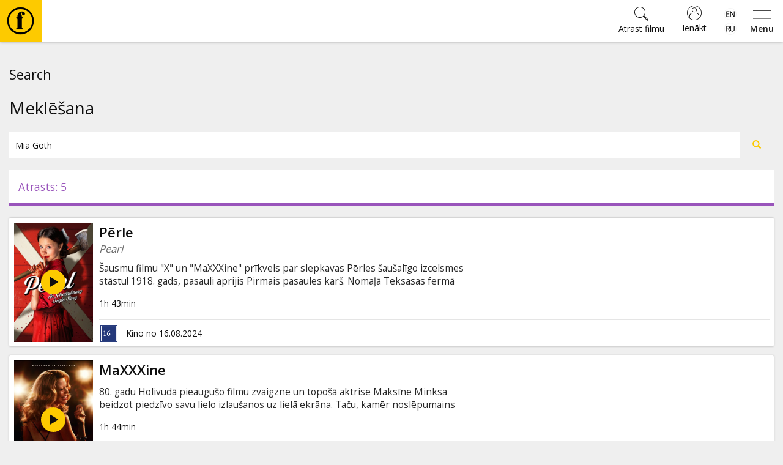

--- FILE ---
content_type: text/html; charset=utf-8
request_url: https://www.forumcinemas.lv/search/?query=Mia+Goth
body_size: 16190
content:
<!DOCTYPE html>
<!--[if lt IE 7]>      <html class="no-js area-forumcinemas country-lv lt-ie9 lt-ie8 lt-ie7" lang="lv"> <![endif]-->
<!--[if IE 7]>         <html class="no-js area-forumcinemas country-lv lt-ie9 lt-ie8" lang="lv"> <![endif]-->
<!--[if IE 8]>         <html class="no-js area-forumcinemas country-lv lt-ie9" lang="lv"> <![endif]-->
<!--[if gt IE 8]><!--[if gt IE 8]><!-->
<html class="no-js area-forumcinemas country-lv" lang="lv">
<!--<![endif]-->
<head>

    <meta http-equiv="Content-Type" content="text/html; charset=utf-8" />
    <meta http-equiv="X-UA-Compatible" content="IE=edge,chrome=1">
<!--string is baseUrl-->
<meta name="viewport" content="width=device-width, initial-scale=1, maximum-scale=1, user-scalable=no">


    <title>Forum Cinemas</title>

    <meta property="og:title" content="Forum Cinemas" />
    <meta property="og:site_name" content="Forum Cinemas" />
    <meta name="description" />



<!--T1 is baseUrl, T2 is ImageUrl-->

<link rel="shortcut icon" href="https://forumcinemaslv.blob.core.windows.net/images/favicon.ico" />
<link rel="icon" href="https://forumcinemaslv.blob.core.windows.net/images/favicon.png" type="image/png" />




    
    <link href="/SharedAssets/Styles/libs/libs?v=RJhG73JCfz7_spg_7_-a4Or_2R2W9ecxp_MrKn0i3Hw1" rel="stylesheet"/>




    <!--Render override style tags-->
<!--string is baseUrl-->

<link href="//maxcdn.bootstrapcdn.com/font-awesome/4.7.0/css/font-awesome.min.css" rel="stylesheet">
<link rel="stylesheet" type="text/css" href="/CustomAssets/new-forumcinemas-ee/Styles/style.min.css?v=12" />
<link rel="stylesheet" type="text/css" href="/CustomAssets/new-forumcinemas-lv/Styles/fc.css?v=6" />
<link href="https://fonts.googleapis.com/css?family=Open+Sans:400,600,700&amp;subset=latin-ext" rel="stylesheet">



        <!-- Google Tag Manager -->
        <script>
            (function (w, d, s, l, i) {
                w[l] = w[l] || []; w[l].push({
                    'gtm.start':
                        new Date().getTime(), event: 'gtm.js'
                }); var f = d.getElementsByTagName(s)[0],
                    j = d.createElement(s), dl = l != 'dataLayer' ? '&l=' + l : ''; j.async = true; j.src =
                        'https://www.googletagmanager.com/gtm.js?id=' + i + dl; f.parentNode.insertBefore(j, f);
            })(window, document, 'script', 'dataLayer', 'GTM-5QZ9G5C');</script>
        <!-- End Google Tag Manager -->







    <script language="javascript" type="text/javascript">
            
        var baseDomain = 'www.forumcinemas.lv';
        var baseUrl = '';
        var baseLangUrl = '';
        

    </script>

    <!--Modernizer must be fist script-->
    <script src="/Modernizer?v=inCVuEFe6J4Q07A0AcRsbJic_UE5MwpRMNGcOtk94TE1"></script>


    <script src="/BundledScripts/BeforePage?v=kbEyu-PU3xnyeu40VPLqfh3zwLPryMC_NEYllo9ct7c1"></script>



    

<script type="text/javascript" src="https://cdnjs.cloudflare.com/ajax/libs/bodymovin/5.6.8/lottie.min.js">
</script>
    <style type="text/css">
        #MyPageIndexLoyaltyStatus svg.circle-chart {
            width: 195px !important;
        }
        #fclogo, #combo {
            opacity: 0;
            position: absolute;
            left: 50%;
            top: 47%;
            animation: fade 3s forwards;
            width: 60px;
            height: 60px;
            transform: translate(-50%, -50%);
        }
        #pilet {
            opacity: 0;
            position: absolute;
            left: 50%;
            top: 47%;
            animation: fade 3s forwards;
            width: 90px;
            height: 90px;
            transform: translate(-50%, -50%);
        }
        #kino-fans {
            position: absolute;
            transform: rotate(49deg);
            bottom: 28%;
            font-size: 9px;
            text-transform: uppercase;
        }
        #kino-draugs {
            position: absolute;
            font-size: 9px;
            text-transform: uppercase;
            top: 10%;
            width: 100%;
        }
        #kino-guru {
            position: absolute;
            font-size: 9px;
            text-transform: uppercase;
            transform: rotate(-49deg);
            left: 74%;
            bottom: 28%;
        }
    </style>

<!-- Naxti style overrides 
<link href="//www.naxti.ee/dev/fc.css?v=3" rel="stylesheet">
-->
<!-- Temp styles -->
<style>
@media (max-width: 767px){
.event-top-withimage>.img-container>.image-cover {
    left: -10%;
    top: -10%;
    right: -10%;
    bottom: -10%;
    filter: blur(18px);
    -webkit-filter: blur(18px);
}
}
@media (min-width: 768px){
.event-top-withimage>.img-container>.overlay2 {
    background-color: transparent;
}
}
@media (min-width: 1310px){
.show-list-row>div:first-child {
    width: 100%;
}
}
</style>
<!-- Domain verification -->
<meta name="facebook-domain-verification" content="vztzfshm1foe7mjo2lnv2nk0ko5p1r" />
<script>
const possibleValues = ["303947", "303958", "303959", "303981"];
function checkIfContainsPossibleValue() {
  return possibleValues.some(value => window.location.href.indexOf(value) > -1);
}
function jeans() {
var logoElement = document.getElementById("header-logo");
logoElement.style.backgroundColor = '#79baec';
const svgElement = document.querySelector('.classfilter-selector-container svg');
svgElement.style.fill = '#79baec';
const textElement = document.querySelector('.classfilter-selector-container .class-filter-title');
textElement.style.color = '#79baec';
  var pogas = document.getElementsByClassName("btn-primary");
  for (var i = 0; i < pogas.length; i++) {
    pogas[i].style.backgroundColor = "#79baec";
    pogas[i].style.borderColor = "#79baec";
  }
  const birkas= document.getElementsByClassName("badge");
  for (let i = 0; i < birkas.length; i++) {
    birkas[i].style.backgroundColor = "#79baec";
  }

const elements = document.getElementsByClassName('js-init-image');
for (let i = 0; i < elements.length; i++) {
  elements[i].style.color = "#79baec";
  elements[i].style.textDecoration = "none";
  
  elements[i].addEventListener('mouseover', function() {
    this.style.color = "#6094bc";
    this.style.textDecoration = "underline";
  });
  elements[i].addEventListener('mouseout', function() {
    this.style.color = "#79baec";
    this.style.textDecoration = "none";
  });
}
};
if (checkIfContainsPossibleValue()) {
  window.addEventListener("load", jeans);
}
</script>
<script src="https://consent.digiworks.dev/consent/app/init.js" async></script>
    <style>
        .small-event-show-block > .left-side {
            text-align: center;
        }

            .small-event-show-block > .left-side .event-item-thumb {
                display: inline-block;
                width: 105px;
            }

        .block-top-contentBlock-group-item.notselected .img-responsive-full {
            visibility: hidden;
            display: none;
        }

        .show-finder ._ajaxloading .loadingScreen {
            clear: both;
            padding-top: 2em !important;
        }

        .simplebar-content .event-list-item-inner {
            width: 132px;
        }

        .simplebar-content .event-item-thumb {
            width: 132px;
            height: 198px;
        }

        .image-cover-parent img, .image-cover-parent .cover-image {
            opacity: 0;
        }

            /*.image-cover-parent.loaded::before {
                content: '';
                opacity: 0;
                visibility: hidden;
                transition: visibility 0s 1s, opacity 300ms ease-out;
            }*/

            .image-cover-parent.loaded img, .image-cover-parent .cover-image.loaded {
                visibility: visible;
                opacity: 1;
                transition: opacity 300ms ease-out;
            }
    </style>

</head>

<body style="min-width:320px;overflow-x:auto">



        <!-- Google Tag Manager -->
        <noscript>
            <iframe src="//www.googletagmanager.com/ns.html?id=GTM-5QZ9G5C" height="0" width="0" style="display: none; visibility: hidden"></iframe>
        </noscript>
        <!-- End Google Tag Manager -->




    <!--[if lt IE 8]>
        <p class="browsehappy">You are using an <strong>outdated</strong> browser. Please <a target="_blank" href="http://browsehappy.com/">upgrade your browser</a> to improve your experience.</p>
    <![endif]-->
    <noscript>
        <p class="browsehappy no-js-message"><strong>Javascript</strong> in your browser is not enabled. Please enable <strong>Javascript</strong> to improve your experience.</p>
    </noscript>





<!--displayed when navbar is fixed-->

<header id="main-header" class="navbar-default clearfix navbar-fixed-top" style="min-width:320px;">
    <div class="container">
        <div class="navbar-formOrNav pull-right navbar-shoppingcart hidden-xs">
            <div class="nav navbar-btn">

            </div>
        </div>
        <div class="navbar-header">
                <div class="visible-xs visible-sm visible-md navbar-formOrNav pull-right navbar-togglebutton">
                    <div class="nav navbar-btn">
                        <button type="button" class="btn btn-link" id="sidebar-button">
                            <svg xmlns="http://www.w3.org/2000/svg" width="54" height="25" viewBox="0 0 54 25">
                                <path d="M0 2V0h54v2H0zm0 23v-2h54v2H0z" />
                            </svg>
                            <span>Menu</span>
                        </button>
                    </div>
                </div>
            <div id="navbar-brand-logo" class="navbar-brand">
                <div class="v-center-table">
                    <div class="v-center-tr">
                        <div class="v-center-td">
                            <a href="/">
                                <img id="header-logo" src="/CustomAssets/new-forumcinemas-ee/Images/header-logo.png" title="Forum Cinemas" />
                            </a>
                        </div>
                    </div>
                </div>
            </div>

                <div class="visible-xs visible-sm visible-md navbar-formOrNav pull-right navbar-language-selection">
                    <div class="nav navbar-btn">
                            <div class="btn-group-vertical">
                <a class="btn " href="/eng/search/">
                    <div style="background-image: url('/Content/flags/mini/en.png')"></div>
                </a>
                <a class="btn " href="/rus/search/">
                    <div style="background-image: url('/Content/flags/mini/ru.png')"></div>
                </a>
    </div>
                    </div>
                </div>
                <div class="visible-xs visible-sm visible-md navbar-formOrNav pull-right navbar-login">
                    <div class="nav navbar-btn">
                            <a href="/mypage/logon/?returnUrl=%252fsearch%252f%253fquery%253dMia%252bGoth" class="btn btn-login btn-default">
                                <svg xmlns="http://www.w3.org/2000/svg" width="24" height="24" viewBox="0 0 480 480">
                                    <path d="M478.9 217.9C467.5 94.5 364 0 240 0 107.5 0 0 107.5 0 240s107.5 240 240 240c7.2 0 14.4-.3 21.6-1 6.7-.6 13.3-1.5 19.8-2.7l2.5-.4c121.9-22.7 206.4-134.5 195-258zM384 411.5l-1.1.9c-4.5 3.7-9.1 7.3-13.8 10.6-.6.4-1.3.9-1.9 1.3-4.8 3.3-9.6 6.4-14.6 9.3-.6.4-1.3.7-1.9 1.1-5.1 2.9-10.2 5.6-15.4 8-.6.3-1.2.5-1.8.8-5.3 2.5-10.7 4.7-16.2 6.7-.5.2-1.1.4-1.6.6-5.6 2-11.3 3.8-17 5.4l-1.4.3c-5.9 1.6-11.8 2.9-17.8 4-.3.1-.7.1-1 .2-6.1 1.1-12.3 1.9-18.5 2.5h-.6c-6.4.6-12.8.8-19.3.8s-12.9-.2-19.3-.8h-.6c-6.2-.6-12.4-1.4-18.5-2.4-.4-.1-.7-.1-1-.2-6-1.1-11.9-2.4-17.8-3.9l-1.4-.4c-5.7-1.6-11.4-3.4-16.9-5.4-.6-.2-1.2-.4-1.7-.6-5.5-2-10.8-4.3-16.1-6.7-.7-.3-1.3-.6-2-.9-5.2-2.4-10.3-5.1-15.2-7.9l-2.1-1.2c-4.9-2.9-9.7-5.9-14.4-9.2l-2.1-1.5c-4.6-3.3-9.1-6.8-13.5-10.4l-1.2-1.1V344c.1-48.6 39.4-87.9 88-88h112c48.6.1 87.9 39.4 88 88v67.5zm16-14.9V344c-.1-57.4-46.6-103.9-104-104H184c-57.4.1-103.9 46.6-104 104v52.6C-6.2 308.7-5.2 167.7 82.1 80.9c87.4-86.8 228.4-86.8 315.7 0 87.4 86.8 88.4 227.8 2.2 315.7zM240 64c-44.2 0-80 35.8-80 80s35.8 80 80 80 80-35.8 80-80-35.8-80-80-80zm0 144c-35.3 0-64-28.7-64-64s28.7-64 64-64 64 28.7 64 64-28.7 64-64 64z" />
                                </svg>
                                <span>Ienākt</span>
                            </a>
                    </div>
                </div>

                <div class="visible-xs visible-sm visible-md navbar-formOrNav pull-right navbar-search">
                    <div class="nav navbar-btn">

<div class="global-search-container">
    <form method="get" action="/search/">
        <button type="button" class="btn btn-link close-search">
            <svg xmlns="http://www.w3.org/2000/svg" height="36" width="36" viewBox="0 0 50.9 50.9">
                <path d="M50.9 2.8L48.1 0 25.5 22.6 2.8 0 0 2.8l22.6 22.7L0 48.1l2.8 2.8 22.7-22.6 22.6 22.6 2.8-2.8-22.6-22.6z" />
            </svg>
            <span>Aizvērt</span>
        </button>
        <div class="header">
            <svg xmlns="http://www.w3.org/2000/svg" height="60" width="60" viewBox="0 0 45.8 45.81"><path d="M23.2,0h-.34a22.91,22.91,0,0,0,0,45.81h.34A22.91,22.91,0,0,0,23.2,0Zm0,42.55h-.34a19.65,19.65,0,0,1,0-39.3h.34a19.65,19.65,0,0,1,0,39.3ZM25.6,7.36a7.3,7.3,0,0,0-2.4.35,7,7,0,0,0-5.31,6.59v2.42h-2v2h.53A1.47,1.47,0,0,1,17.9,20.2v.06h0V33.87a1.47,1.47,0,0,1-1.47,1.47h-.54v2H27.25v-2h-.52a1.47,1.47,0,0,1-1.47-1.47V20.28h0V20.2a1.47,1.47,0,0,1,1.47-1.47h.53v-2h-2V16c0-3.11-1.31-3.92-1.74-5.37a1.12,1.12,0,0,1,.72-1.51c1.27-.22,1.48,1,1.47,1.9a2.26,2.26,0,0,0,2.47,2.58,2.52,2.52,0,0,0,2.39-2.74C30.56,8.73,27.91,7.36,25.6,7.36Z" /></svg>
            <h3>Atrast filmu</h3>
        </div>

        <div class="input-group">
            <input class="form-control global-search-input" name="query" placeholder="Atrast filmu" type="text" autocomplete="off" />
            <div class="input-group-btn">
                <button type="submit" class="btn btn-default">
                    <svg xmlns="http://www.w3.org/2000/svg" width="23" height="23" viewBox="0 0 53.627 53.627">
                        <path d="M53.627 49.385L37.795 33.553C40.423 30.046 42 25.709 42 21 42 9.42 32.58 0 21 0S0 9.42 0 21s9.42 21 21 21c4.709 0 9.046-1.577 12.553-4.205l15.832 15.832 4.242-4.242zM2 21C2 10.523 10.523 2 21 2s19 8.523 19 19-8.523 19-19 19S2 31.477 2 21zm33.567 15.093c.178-.172.353-.347.525-.525.146-.151.304-.29.445-.445l14.262 14.262-1.415 1.415-14.261-14.263c.155-.141.293-.299.444-.444z" />
                    </svg>
                </button>
            </div>
        </div>
        <div class="dynamic-search-result-container">
            <ul class="list-group dynamic-search-result">
                
            </ul>
        </div>
    </form>
    
    <button class="btn btn-default global-search-button ">
        <svg xmlns="http://www.w3.org/2000/svg" width="23" height="23" viewBox="0 0 53.627 53.627">
            <path d="M53.627 49.385L37.795 33.553C40.423 30.046 42 25.709 42 21 42 9.42 32.58 0 21 0S0 9.42 0 21s9.42 21 21 21c4.709 0 9.046-1.577 12.553-4.205l15.832 15.832 4.242-4.242zM2 21C2 10.523 10.523 2 21 2s19 8.523 19 19-8.523 19-19 19S2 31.477 2 21zm33.567 15.093c.178-.172.353-.347.525-.525.146-.151.304-.29.445-.445l14.262 14.262-1.415 1.415-14.261-14.263c.155-.141.293-.299.444-.444z" />
        </svg>
        <span>Atrast filmu</span>
    </button>
    <script>
        $(document).ready(function () {
            $(".global-search-button").click(function (e) {
                $("body").addClass("show-search");
                $(".global-search-input").focus();
            });
            $("body").click(function (e) {
                if (e.target.className && typeof e.target.className.indexOf == 'function' && e.target.className.indexOf("global-search-container") == -1 && !$(e.target).parents(".global-search-container").size()) {
                    $("body").removeClass("show-search");
                }
            });
            $(".close-search").click(function () {
                $("body").removeClass("show-search");
            });
            new SimpleBar($('.dynamic-search-result-container')[0], { autoHide: false });
            $(".global-search-input").keyup(function () {
                var val = $.trim(this.value).toUpperCase();
                $.getJSON("/search//?query=" + val + "&suggest=1&format=json", function (data) {
                    var items = [];
                    if (data && data.length) {
                        if (data.length > 30) {
                            data = data.slice(0, 29);
                        }
                        $.each(data, function (key, val) {
                            items.push("<li class='list-group-item'><a href='"+val.Url+"' class='one-line'>"+val.Name+"</a></li>");
                        });
                        $(".dynamic-search-result").html(items.join(""));
                    } else {
                        $(".dynamic-search-result").html("");
                    }
                });
            });
        });
    </script>
</div>
                    </div>
                </div>

        </div>

        <div class="collapse navbar-collapse">
<ul class="nav navbar-nav navbar-main-menu">
            <li class=" SubMenuNode_1884"><a href="/filmas/sobrid-kinoteatri" target="">Filmas</a></li>
            <li class=" SubMenuNode_2448"><a href="https://www.forumcinemas.lv/kultura/kino-muzika/" target="">🎵</a></li>
            <li class=" SubMenuNode_1885"><a href="/biletes/bilesu-cenas" target="">Biļetes</a></li>
            <li class=" SubMenuNode_1886"><a href="/kultura/opera" target="">Kultūra</a></li>
            <li class=" SubMenuNode_1887"><a href="/pasakumi/zales-ire" target="">Pasākumi</a></li>
            <li class=" SubMenuNode_1888"><a href="/jaunumi" target="">Ziņas</a></li>
            <li class=" SubMenuNode_1880"><a href="/davanu-kartes/kino-davanu-kartes" target="">Dāvanu kartes</a></li>
            <li class=" SubMenuNode_1889"><a href="/kino-uzkodas/PopHouse" target="">Uzkodas</a></li>
            <li class=" SubMenuNode_1890"><a href="/uznemumiem/davanu-kartes-uznemumiem" target="">B2B</a></li>
            <li class=" SubMenuNode_1891"><a href="/kino-klubs/intro" target="">Kino Klubs</a></li>
</ul>
<script>
    $(document).ready(function () {
        $('.dropdown-submenu > a').on("click", function (e) {
            $('.dropdown-menu.sub-open').toggle().removeClass('sub-open');
            $(this).next('ul').toggleClass("sub-open").toggle();
            e.stopPropagation();
            e.preventDefault();
        });
    });
</script>
            <div class="navbar-right no-top-margin no-bottom-margin">
                    <div class="navbar-formOrNav navbar-right  navbar-language-selection">
                        <div class="nav navbar-btn">
                                <div class="btn-group-vertical">
                <a class="btn " href="/eng/search/">
                    <div style="background-image: url('/Content/flags/mini/en.png')"></div>
                </a>
                <a class="btn " href="/rus/search/">
                    <div style="background-image: url('/Content/flags/mini/ru.png')"></div>
                </a>
    </div>
                        </div>
                    </div>
                        <div class="navbar-formOrNav navbar-right navbar-login">
                            <div class="nav navbar-btn">
<div >
    
<a href="/mypage/logon/?returnUrl=%252fsearch%252f%253fquery%253dMia%252bGoth" class="btn-login btn btn-default visible-xs visible-sm">
    <svg xmlns="http://www.w3.org/2000/svg" width="24" height="24" viewBox="0 0 480 480">
        <path d="M478.9 217.9C467.5 94.5 364 0 240 0 107.5 0 0 107.5 0 240s107.5 240 240 240c7.2 0 14.4-.3 21.6-1 6.7-.6 13.3-1.5 19.8-2.7l2.5-.4c121.9-22.7 206.4-134.5 195-258zM384 411.5l-1.1.9c-4.5 3.7-9.1 7.3-13.8 10.6-.6.4-1.3.9-1.9 1.3-4.8 3.3-9.6 6.4-14.6 9.3-.6.4-1.3.7-1.9 1.1-5.1 2.9-10.2 5.6-15.4 8-.6.3-1.2.5-1.8.8-5.3 2.5-10.7 4.7-16.2 6.7-.5.2-1.1.4-1.6.6-5.6 2-11.3 3.8-17 5.4l-1.4.3c-5.9 1.6-11.8 2.9-17.8 4-.3.1-.7.1-1 .2-6.1 1.1-12.3 1.9-18.5 2.5h-.6c-6.4.6-12.8.8-19.3.8s-12.9-.2-19.3-.8h-.6c-6.2-.6-12.4-1.4-18.5-2.4-.4-.1-.7-.1-1-.2-6-1.1-11.9-2.4-17.8-3.9l-1.4-.4c-5.7-1.6-11.4-3.4-16.9-5.4-.6-.2-1.2-.4-1.7-.6-5.5-2-10.8-4.3-16.1-6.7-.7-.3-1.3-.6-2-.9-5.2-2.4-10.3-5.1-15.2-7.9l-2.1-1.2c-4.9-2.9-9.7-5.9-14.4-9.2l-2.1-1.5c-4.6-3.3-9.1-6.8-13.5-10.4l-1.2-1.1V344c.1-48.6 39.4-87.9 88-88h112c48.6.1 87.9 39.4 88 88v67.5zm16-14.9V344c-.1-57.4-46.6-103.9-104-104H184c-57.4.1-103.9 46.6-104 104v52.6C-6.2 308.7-5.2 167.7 82.1 80.9c87.4-86.8 228.4-86.8 315.7 0 87.4 86.8 88.4 227.8 2.2 315.7zM240 64c-44.2 0-80 35.8-80 80s35.8 80 80 80 80-35.8 80-80-35.8-80-80-80zm0 144c-35.3 0-64-28.7-64-64s28.7-64 64-64 64 28.7 64 64-28.7 64-64 64z" />
    </svg>
    <span>Ienākt</span>
</a>
<!--uses js to enable popover-->
<div class="btn-login btn btn-default popover-link hidden-xs hidden-sm">
    <svg xmlns="http://www.w3.org/2000/svg" width="24" height="24" viewBox="0 0 480 480">
        <path d="M478.9 217.9C467.5 94.5 364 0 240 0 107.5 0 0 107.5 0 240s107.5 240 240 240c7.2 0 14.4-.3 21.6-1 6.7-.6 13.3-1.5 19.8-2.7l2.5-.4c121.9-22.7 206.4-134.5 195-258zM384 411.5l-1.1.9c-4.5 3.7-9.1 7.3-13.8 10.6-.6.4-1.3.9-1.9 1.3-4.8 3.3-9.6 6.4-14.6 9.3-.6.4-1.3.7-1.9 1.1-5.1 2.9-10.2 5.6-15.4 8-.6.3-1.2.5-1.8.8-5.3 2.5-10.7 4.7-16.2 6.7-.5.2-1.1.4-1.6.6-5.6 2-11.3 3.8-17 5.4l-1.4.3c-5.9 1.6-11.8 2.9-17.8 4-.3.1-.7.1-1 .2-6.1 1.1-12.3 1.9-18.5 2.5h-.6c-6.4.6-12.8.8-19.3.8s-12.9-.2-19.3-.8h-.6c-6.2-.6-12.4-1.4-18.5-2.4-.4-.1-.7-.1-1-.2-6-1.1-11.9-2.4-17.8-3.9l-1.4-.4c-5.7-1.6-11.4-3.4-16.9-5.4-.6-.2-1.2-.4-1.7-.6-5.5-2-10.8-4.3-16.1-6.7-.7-.3-1.3-.6-2-.9-5.2-2.4-10.3-5.1-15.2-7.9l-2.1-1.2c-4.9-2.9-9.7-5.9-14.4-9.2l-2.1-1.5c-4.6-3.3-9.1-6.8-13.5-10.4l-1.2-1.1V344c.1-48.6 39.4-87.9 88-88h112c48.6.1 87.9 39.4 88 88v67.5zm16-14.9V344c-.1-57.4-46.6-103.9-104-104H184c-57.4.1-103.9 46.6-104 104v52.6C-6.2 308.7-5.2 167.7 82.1 80.9c87.4-86.8 228.4-86.8 315.7 0 87.4 86.8 88.4 227.8 2.2 315.7zM240 64c-44.2 0-80 35.8-80 80s35.8 80 80 80 80-35.8 80-80-35.8-80-80-80zm0 144c-35.3 0-64-28.7-64-64s28.7-64 64-64 64 28.7 64 64-28.7 64-64 64z" />
    </svg>
    <span>Ienākt</span>
</div>
<div class="popover-title hide hidden-xs hidden-sm"></div>
<div class="popover-content hide hidden-xs hidden-sm">
    <div class="popover-login-container">
        <button type="button" class="close-login btn btn-link" onclick="$('.popover-link').popover('hide')">
            <svg xmlns="http://www.w3.org/2000/svg" height="36" width="36" viewBox="0 0 50.9 50.9">
                <path d="M50.9 2.8L48.1 0 25.5 22.6 2.8 0 0 2.8l22.6 22.7L0 48.1l2.8 2.8 22.7-22.6 22.6 22.6 2.8-2.8-22.6-22.6z" />
            </svg>
            <span>Aizvērt</span>
        </button>
        <div class="header">
            <svg xmlns="http://www.w3.org/2000/svg" height="60" width="60" viewBox="0 0 45.8 45.81"><path d="M23.2,0h-.34a22.91,22.91,0,0,0,0,45.81h.34A22.91,22.91,0,0,0,23.2,0Zm0,42.55h-.34a19.65,19.65,0,0,1,0-39.3h.34a19.65,19.65,0,0,1,0,39.3ZM25.6,7.36a7.3,7.3,0,0,0-2.4.35,7,7,0,0,0-5.31,6.59v2.42h-2v2h.53A1.47,1.47,0,0,1,17.9,20.2v.06h0V33.87a1.47,1.47,0,0,1-1.47,1.47h-.54v2H27.25v-2h-.52a1.47,1.47,0,0,1-1.47-1.47V20.28h0V20.2a1.47,1.47,0,0,1,1.47-1.47h.53v-2h-2V16c0-3.11-1.31-3.92-1.74-5.37a1.12,1.12,0,0,1,.72-1.51c1.27-.22,1.48,1,1.47,1.9a2.26,2.26,0,0,0,2.47,2.58,2.52,2.52,0,0,0,2.39-2.74C30.56,8.73,27.91,7.36,25.6,7.36Z" /></svg>
            <h3>Ienākt</h3>
        </div>
        <form class="" method="post" action="/mypage/logon/">
            <input type="hidden" name="ReturnUrl" value="%2fsearch%2f%3fquery%3dMia%2bGoth" />
                <input type="hidden" name="rvt" value="D2C1B12A12007C0698127DE352C732FA" autocomplete="off" readonly="readonly" />
            <div class="form-group">
                <label for="userName" class="display-if-no-placeholder">Lietotājvārds</label>
                <div class="input-group">
                    <div class="input-group-addon">
                        <svg xmlns="http://www.w3.org/2000/svg" width="24" height="24" viewBox="0 0 480 480">
                            <path d="M478.9 217.9C467.5 94.5 364 0 240 0 107.5 0 0 107.5 0 240s107.5 240 240 240c7.2 0 14.4-.3 21.6-1 6.7-.6 13.3-1.5 19.8-2.7l2.5-.4c121.9-22.7 206.4-134.5 195-258zM384 411.5l-1.1.9c-4.5 3.7-9.1 7.3-13.8 10.6-.6.4-1.3.9-1.9 1.3-4.8 3.3-9.6 6.4-14.6 9.3-.6.4-1.3.7-1.9 1.1-5.1 2.9-10.2 5.6-15.4 8-.6.3-1.2.5-1.8.8-5.3 2.5-10.7 4.7-16.2 6.7-.5.2-1.1.4-1.6.6-5.6 2-11.3 3.8-17 5.4l-1.4.3c-5.9 1.6-11.8 2.9-17.8 4-.3.1-.7.1-1 .2-6.1 1.1-12.3 1.9-18.5 2.5h-.6c-6.4.6-12.8.8-19.3.8s-12.9-.2-19.3-.8h-.6c-6.2-.6-12.4-1.4-18.5-2.4-.4-.1-.7-.1-1-.2-6-1.1-11.9-2.4-17.8-3.9l-1.4-.4c-5.7-1.6-11.4-3.4-16.9-5.4-.6-.2-1.2-.4-1.7-.6-5.5-2-10.8-4.3-16.1-6.7-.7-.3-1.3-.6-2-.9-5.2-2.4-10.3-5.1-15.2-7.9l-2.1-1.2c-4.9-2.9-9.7-5.9-14.4-9.2l-2.1-1.5c-4.6-3.3-9.1-6.8-13.5-10.4l-1.2-1.1V344c.1-48.6 39.4-87.9 88-88h112c48.6.1 87.9 39.4 88 88v67.5zm16-14.9V344c-.1-57.4-46.6-103.9-104-104H184c-57.4.1-103.9 46.6-104 104v52.6C-6.2 308.7-5.2 167.7 82.1 80.9c87.4-86.8 228.4-86.8 315.7 0 87.4 86.8 88.4 227.8 2.2 315.7zM240 64c-44.2 0-80 35.8-80 80s35.8 80 80 80 80-35.8 80-80-35.8-80-80-80zm0 144c-35.3 0-64-28.7-64-64s28.7-64 64-64 64 28.7 64 64-28.7 64-64 64z" />
                        </svg>
                    </div>
                    <input type="text" value="" name="userName" class="form-control" placeholder="Lietotājvārds" />
                </div>
            </div>
            <div class="form-group">
                <label for="password" class="display-if-no-placeholder">Parole</label>
                <div class="input-group">
                    <div class="input-group-addon">
                        <svg xmlns="http://www.w3.org/2000/svg" width="24" height="24" viewBox="0 0 56 56"><path d="M40,0A16,16,0,0,0,26.7,24.88L.29,51.29a1,1,0,0,0,0,1.42,1,1,0,0,0,1.42,0L6,48.41l7.29,7.3a1,1,0,0,0,1.42,0,1,1,0,0,0,0-1.42L7.41,47,11,43.41l5.29,5.3a1,1,0,0,0,1.42,0,1,1,0,0,0,0-1.42L12.41,42,16,38.41l7.29,7.3a1,1,0,0,0,1.42,0,1,1,0,0,0,0-1.42L17.41,37,27.94,26.48A16,16,0,1,0,40,0Zm0,30A14,14,0,1,1,54,16,14,14,0,0,1,40,30Z" /></svg>
                    </div>
                    <input type="password" value="" name="password" class="form-control" placeholder="Parole" />
                </div>
            </div>
                <div class="form-group">
                    <input name="rememberMe" id="popOverRememberMe" type="checkbox" class="remember-me-checkbox"  value="true" />
                    <label for="popOverRememberMe">
                        Atcerēties mani
                    </label>
                </div>
            <div class="form-group text-center">
                <button type="submit" class="btn btn-primary btn-lg">
                    Ienākt
                </button>
            </div>
            <p class="text-center register-question">
                Neesi reģistrējies Kino Klubā?
                <a href="/mypage/register/" class="block">
                    Reģistrēties
                </a>
            </p>
            <p class="text-center">
                
                <a href="/mypage/forgotpassword/">
                    Atjaunot paroli
                </a>
            </p>
        </form>
    </div>
</div>
<script>
    $('.popover-link').popover({
        html: true,
        title: function () {
            return $(this).parent().find(".popover-title").html();
        },
        content: function () {
            return $(this).parent().find(".popover-content").html();
        },
        placement: "auto"
    });
</script>
   
</div>
                            </div>
                        </div>
                    <div class="navbar-formOrNav pull-right navbar-search">
                        <div class="nav navbar-btn">

<div class="global-search-container">
    <form method="get" action="/search/">
        <button type="button" class="btn btn-link close-search">
            <svg xmlns="http://www.w3.org/2000/svg" height="36" width="36" viewBox="0 0 50.9 50.9">
                <path d="M50.9 2.8L48.1 0 25.5 22.6 2.8 0 0 2.8l22.6 22.7L0 48.1l2.8 2.8 22.7-22.6 22.6 22.6 2.8-2.8-22.6-22.6z" />
            </svg>
            <span>Aizvērt</span>
        </button>
        <div class="header">
            <svg xmlns="http://www.w3.org/2000/svg" height="60" width="60" viewBox="0 0 45.8 45.81"><path d="M23.2,0h-.34a22.91,22.91,0,0,0,0,45.81h.34A22.91,22.91,0,0,0,23.2,0Zm0,42.55h-.34a19.65,19.65,0,0,1,0-39.3h.34a19.65,19.65,0,0,1,0,39.3ZM25.6,7.36a7.3,7.3,0,0,0-2.4.35,7,7,0,0,0-5.31,6.59v2.42h-2v2h.53A1.47,1.47,0,0,1,17.9,20.2v.06h0V33.87a1.47,1.47,0,0,1-1.47,1.47h-.54v2H27.25v-2h-.52a1.47,1.47,0,0,1-1.47-1.47V20.28h0V20.2a1.47,1.47,0,0,1,1.47-1.47h.53v-2h-2V16c0-3.11-1.31-3.92-1.74-5.37a1.12,1.12,0,0,1,.72-1.51c1.27-.22,1.48,1,1.47,1.9a2.26,2.26,0,0,0,2.47,2.58,2.52,2.52,0,0,0,2.39-2.74C30.56,8.73,27.91,7.36,25.6,7.36Z" /></svg>
            <h3>Atrast filmu</h3>
        </div>

        <div class="input-group">
            <input class="form-control global-search-input" name="query" placeholder="Atrast filmu" type="text" autocomplete="off" />
            <div class="input-group-btn">
                <button type="submit" class="btn btn-default">
                    <svg xmlns="http://www.w3.org/2000/svg" width="23" height="23" viewBox="0 0 53.627 53.627">
                        <path d="M53.627 49.385L37.795 33.553C40.423 30.046 42 25.709 42 21 42 9.42 32.58 0 21 0S0 9.42 0 21s9.42 21 21 21c4.709 0 9.046-1.577 12.553-4.205l15.832 15.832 4.242-4.242zM2 21C2 10.523 10.523 2 21 2s19 8.523 19 19-8.523 19-19 19S2 31.477 2 21zm33.567 15.093c.178-.172.353-.347.525-.525.146-.151.304-.29.445-.445l14.262 14.262-1.415 1.415-14.261-14.263c.155-.141.293-.299.444-.444z" />
                    </svg>
                </button>
            </div>
        </div>
        <div class="dynamic-search-result-container">
            <ul class="list-group dynamic-search-result">
                
            </ul>
        </div>
    </form>
    
    <button class="btn btn-default global-search-button ">
        <svg xmlns="http://www.w3.org/2000/svg" width="23" height="23" viewBox="0 0 53.627 53.627">
            <path d="M53.627 49.385L37.795 33.553C40.423 30.046 42 25.709 42 21 42 9.42 32.58 0 21 0S0 9.42 0 21s9.42 21 21 21c4.709 0 9.046-1.577 12.553-4.205l15.832 15.832 4.242-4.242zM2 21C2 10.523 10.523 2 21 2s19 8.523 19 19-8.523 19-19 19S2 31.477 2 21zm33.567 15.093c.178-.172.353-.347.525-.525.146-.151.304-.29.445-.445l14.262 14.262-1.415 1.415-14.261-14.263c.155-.141.293-.299.444-.444z" />
        </svg>
        <span>Atrast filmu</span>
    </button>
    <script>
        $(document).ready(function () {
            $(".global-search-button").click(function (e) {
                $("body").addClass("show-search");
                $(".global-search-input").focus();
            });
            $("body").click(function (e) {
                if (e.target.className && typeof e.target.className.indexOf == 'function' && e.target.className.indexOf("global-search-container") == -1 && !$(e.target).parents(".global-search-container").size()) {
                    $("body").removeClass("show-search");
                }
            });
            $(".close-search").click(function () {
                $("body").removeClass("show-search");
            });
            new SimpleBar($('.dynamic-search-result-container')[0], { autoHide: false });
            $(".global-search-input").keyup(function () {
                var val = $.trim(this.value).toUpperCase();
                $.getJSON("/search//?query=" + val + "&suggest=1&format=json", function (data) {
                    var items = [];
                    if (data && data.length) {
                        if (data.length > 30) {
                            data = data.slice(0, 29);
                        }
                        $.each(data, function (key, val) {
                            items.push("<li class='list-group-item'><a href='"+val.Url+"' class='one-line'>"+val.Name+"</a></li>");
                        });
                        $(".dynamic-search-result").html(items.join(""));
                    } else {
                        $(".dynamic-search-result").html("");
                    }
                });
            });
        });
    </script>
</div>
                        </div>
                    </div>
            </div>

        </div>

    </div>

</header>
<div id="sidebar">
    <div class="sidebar-menu">

<ul class="navbar-side-menu" id="navbar-side-menu-items" style="float: none !important;">
            <li class=" SubMenuNode_1884"><a href="/filmas/sobrid-kinoteatri" target="">Filmas</a></li>
            <li class=" SubMenuNode_2448"><a href="https://www.forumcinemas.lv/kultura/kino-muzika/" target="">🎵</a></li>
            <li class=" SubMenuNode_1885"><a href="/biletes/bilesu-cenas" target="">Biļetes</a></li>
            <li class=" SubMenuNode_1886"><a href="/kultura/opera" target="">Kultūra</a></li>
            <li class=" SubMenuNode_1887"><a href="/pasakumi/zales-ire" target="">Pasākumi</a></li>
            <li class=" SubMenuNode_1888"><a href="/jaunumi" target="">Ziņas</a></li>
            <li class=" SubMenuNode_1880"><a href="/davanu-kartes/kino-davanu-kartes" target="">Dāvanu kartes</a></li>
            <li class=" SubMenuNode_1889"><a href="/kino-uzkodas/PopHouse" target="">Uzkodas</a></li>
            <li class=" SubMenuNode_1890"><a href="/uznemumiem/davanu-kartes-uznemumiem" target="">B2B</a></li>
            <li class=" SubMenuNode_1891"><a href="/kino-klubs/intro" target="">Kino Klubs</a></li>
</ul>
<script>
    var $myGroup = $('#navbar-side-menu-items');
    $myGroup.on('show.bs.collapse', '.collapse', function () {
        $(this).closest('li').addClass('open');
        if (!$(this).hasClass('in')) {
            //$myGroup.find('.collapse.in').collapse('hide');
            $(this).parent().parent().find('.collapse.in').collapse('hide');
        }
        
    });
    $myGroup.on('hidden.bs.collapse', '.collapse', function () {
        if (!$(this).hasClass('in')) {
            $(this).closest('li').removeClass('open');
        }
    });
</script>
    </div>
</div>

<script>
    $("#sidebar-button").click(function () {
        $("body").toggleClass("show-sidebar");
    });
    $("#sidebar").click(function (e) {
        if (e.target.id == "sidebar") {
            $("body").removeClass("show-sidebar");
        }
    });
    new SimpleBar($('.sidebar-menu')[0], { autoHide: true });
    $(document).ready(function () {
        // if timer is already displayed in page
        if ($('.shoppingCartSmallTimer').length > 1) {
            $('.navbar-shoppingcart').hide();
        } else if ($('.shoppingCartSmallTimer').length === 1) {
            $('.navbar-shoppingcart').show();
        }
    });
</script>



    <div id="new-body">

        <div id="wrapper-for-content-bg-still"></div>

        

        
<div id="layout-container" class="container">
    <div id="layout-default" class="layout row">
        <div id="layout-left" class="col-md-12 without-right-side col-center mainblock-PageSearch">
            <div class="bg"></div>
                <div class="panel panel-default layout-section-panel  viewname-PageSearch ">
                    <div class="panel-body">
<div class="PageSearch">
        <h3 class="title">Search</h3>
        <div class="block-html-infoText">
            <h1>Meklēšana</h1>
        </div>
    <form method="get" action="/search/">
        
        <div class="input-group input-group-search">
            <input class="form-control" name="query" placeholder="Atrast filmu" type="text" value="Mia Goth" />
            <div class="input-group-btn">
                <button type="submit" class="btn btn-link btn-search">
                    <span class="glyphicon glyphicon-search"></span>
                </button>
            </div>
        </div>
    </form>
    <div class="results">
                <div class="bs-callout bs-callout-info"><h4>Atrasts: 5</h4></div>
    <div class="event-list-item classfilter-item classfilter_genres_genre_1520 classfilter_genres_genre_1531 classfilter_genres_genre_1537 classfilter_eventratings_eventrating_1106 " data-eventid="304075">
        <div class="bg"></div>
        <div class="bg-line-top"></div>
        <div class="bg-line"></div>
        <div class="event-list-item-inner">
            <div class="left-side">
                <div class="list-item-thumb event-item-thumb  image-cover-parent">
                    <img src="[data-uri]">
                    <div class="image-cover">
                        <img data-src="https://forumcinemaslv.blob.core.windows.net/1012/Event_10565/portrait_medium/pearl_ver3_xlg.jpg" class="img-responsive" alt="Pērle">
                        <noscript>
                            <img src="https://forumcinemaslv.blob.core.windows.net/1012/Event_10565/portrait_medium/pearl_ver3_xlg.jpg?width=100" class="img-responsive-full" alt="Pērle">
                        </noscript>
                            <a href="//www.youtube.com/watch?v=L5PW5r3pEOg" class="btn btn-default js-play-video trailer-icon-button hidden-xs hidden-sm" target="_blank" type="video/youtube" title="Treileris" onclick="playYouTubeTrailer(&#39;L5PW5r3pEOg&#39;, &#39;Treileris&#39;);return false;">
                                <span class="glyphicon glyphicon-play"></span>
                            </a>
                        <span class="event-name hidden">Pērle</span>
                    </div>
                </div>
            </div>
            <div class="right-side">
                <div class="right-side-top">
                    <h2 class="list-item-desc-title no-top-margin no-bottom-margin event-name">
                        <a href="/event/304075/title/p%C4%93rle/">Pērle</a>
                    </h2>
                    <h4 class="event-original-name no-top-margin">Pearl</h4>
                    
                    <p class="short-synopsis   hidden-xs">
                        <span>Šausmu filmu &quot;X&quot; un &quot;MaXXXine&quot; prīkvels par slepkavas Pērles šaušalīgo izcelsmes stāstu! 1918. gads, pasauli aprijis Pirmais pasaules karš. Nomaļā Teksasas fermā Pērle (Mia Gota) vada savas dienas despotiskas mātes pakļautībā, aprūpējot smagi slimo tēvu un gaidot savu vīru atgriežamies no frontes. Kad Pērle uzzina, ka tuvākajā ciematiņā notiks talantu konkurss, viņa nolemj, ka viņai tajā jāuzvar par katru cenu. Par katru cenu. &quot;Pērle&quot; angļu valodā ar subtitriem latviešu un krievu valodā.</span>
                    </p>
                        <p class="event-running-time visible-xs visible-sm visible-md no-margin">
                            1h 43min
                        </p>
                    <p class="event-releaseDate visible-xs no-bottom-margin">
                        Kino no<span>:</span> 16.08.2024
                    </p>
                    
                </div>
                <div class="right-side-bottom">
                    <div class="right-side-bottom-left">
                            <div class="event-icon-descriptors ">
                                    <img src="https://forumcinemaslv.blob.core.windows.net/images/rating_large_N16.png" title="Līdz 16 g.v. -  neiesakām" />
                            </div>
                            <p class="event-running-time hidden-xs hidden-sm hidden-md no-bottom-margin one-line">
                                
                                1h 43min
                            </p>
                        <p class="event-releaseDate hidden-xs no-bottom-margin">
                            Kino no 16.08.2024
                        </p>
                    </div>
                    <div class="right-side-bottom-right">
                        
                        <div>
                        </div>
                    </div>
                </div>
            </div>
        </div>
    </div>
    <div class="event-list-item classfilter-item classfilter_genres_genre_1533 classfilter_genres_genre_1537 classfilter_eventratings_eventrating_1110 " data-eventid="304070">
        <div class="bg"></div>
        <div class="bg-line-top"></div>
        <div class="bg-line"></div>
        <div class="event-list-item-inner">
            <div class="left-side">
                <div class="list-item-thumb event-item-thumb  image-cover-parent">
                    <img src="[data-uri]">
                    <div class="image-cover">
                        <img data-src="https://forumcinemaslv.blob.core.windows.net/1012/Event_10561/portrait_medium/maxxxine-plakats.jpg" class="img-responsive" alt="MaXXXine">
                        <noscript>
                            <img src="https://forumcinemaslv.blob.core.windows.net/1012/Event_10561/portrait_medium/maxxxine-plakats.jpg?width=100" class="img-responsive-full" alt="MaXXXine">
                        </noscript>
                            <a href="//www.youtube.com/watch?v=y0uS3t6nFgY" class="btn btn-default js-play-video trailer-icon-button hidden-xs hidden-sm" target="_blank" type="video/youtube" title="Treileris" onclick="playYouTubeTrailer(&#39;y0uS3t6nFgY&#39;, &#39;Treileris&#39;);return false;">
                                <span class="glyphicon glyphicon-play"></span>
                            </a>
                        <span class="event-name hidden">MaXXXine</span>
                    </div>
                </div>
            </div>
            <div class="right-side">
                <div class="right-side-top">
                    <h2 class="list-item-desc-title no-top-margin no-bottom-margin event-name">
                        <a href="/event/304070/title/maxxxine/">MaXXXine</a>
                    </h2>
                    <h4 class="event-original-name no-top-margin"></h4>
                    
                    <p class="short-synopsis   hidden-xs">
                        <span>80. gadu Holivudā pieaugušo filmu zvaigzne un topošā aktrise Maksīne Minksa beidzot piedzīvo savu lielo izlaušanos uz lielā ekrāna. Taču, kamēr noslēpumains slepkava vajā Holivudas zvaigznes, asiņainās pēdas, ko tas atstāj aiz sevis, draud atklāt tumšo noslēpumu Maksīnes pagātnē. Filma angļu valodā ar subtitriem latviešu un krievu valodā.</span>
                    </p>
                        <p class="event-running-time visible-xs visible-sm visible-md no-margin">
                            1h 44min
                        </p>
                    <p class="event-releaseDate visible-xs no-bottom-margin">
                        Kino no<span>:</span> 02.08.2024
                    </p>
                    
                </div>
                <div class="right-side-bottom">
                    <div class="right-side-bottom-left">
                            <div class="event-icon-descriptors ">
                                    <img src="https://forumcinemaslv.blob.core.windows.net/images/rating_large_A16.png" title="Līdz 16 g.v.- aizliegts" />
                            </div>
                            <p class="event-running-time hidden-xs hidden-sm hidden-md no-bottom-margin one-line">
                                
                                1h 44min
                            </p>
                        <p class="event-releaseDate hidden-xs no-bottom-margin">
                            Kino no 02.08.2024
                        </p>
                    </div>
                    <div class="right-side-bottom-right">
                        
                        <div>
                        </div>
                    </div>
                </div>
            </div>
        </div>
    </div>
    <div class="event-list-item classfilter-item classfilter_genres_genre_1526 classfilter_genres_genre_1531 classfilter_eventratings_eventrating_1108 " data-eventid="302875">
        <div class="bg"></div>
        <div class="bg-line-top"></div>
        <div class="bg-line"></div>
        <div class="event-list-item-inner">
            <div class="left-side">
                <div class="list-item-thumb event-item-thumb  image-cover-parent">
                    <img src="[data-uri]">
                    <div class="image-cover">
                        <img data-src="https://forumcinemaslv.blob.core.windows.net/1012/Event_9271/portrait_medium/Emma_poster2.jpg" class="img-responsive" alt="Emma">
                        <noscript>
                            <img src="https://forumcinemaslv.blob.core.windows.net/1012/Event_9271/portrait_medium/Emma_poster2.jpg?width=100" class="img-responsive-full" alt="Emma">
                        </noscript>
                        <span class="event-name hidden">Emma</span>
                    </div>
                </div>
            </div>
            <div class="right-side">
                <div class="right-side-top">
                    <h2 class="list-item-desc-title no-top-margin no-bottom-margin event-name">
                        <a href="/event/302875/title/emma/">Emma</a>
                    </h2>
                    <h4 class="event-original-name no-top-margin"></h4>
                    
                    <p class="short-synopsis   hidden-xs">
                        <span>Jaunā, apburošā un bagātā Emma Vudhausa ir pārliecināta, ka nemūžam neizies pie vīra, un pati būs savas dzīves noteicēja. Taču viņai ļoti tīk savest kopā citus. Tas nav tik viegli, kā Emma iecerējusi, un sagādā viņai ne mazums pārpratumu. Aizrāvusies ar citu romantiskās dzīves sakārtošanu, viņa nepamana, ka viņas mīlestība jau ilgu laiku ir bijusi tepat, viņas acu priekšā. Džeinas Ostinas slavenā romāna “Emma” ekranizējums ir aizraujošs, humorpilns un romantisks ieskats angļu augstākās sabiedrības aprindu dzīvē 18.gs.</span>
                    </p>
                        <p class="event-running-time visible-xs visible-sm visible-md no-margin">
                            2h 12min
                        </p>
                    <p class="event-releaseDate visible-xs no-bottom-margin">
                        Kino no<span>:</span> 28.02.2020
                    </p>
                    
                </div>
                <div class="right-side-bottom">
                    <div class="right-side-bottom-left">
                            <div class="event-icon-descriptors ">
                                    <img src="https://forumcinemaslv.blob.core.windows.net/images/rating_large_N7.png" title="Līdz 7 g.v. -  neiesakām" />
                            </div>
                            <p class="event-running-time hidden-xs hidden-sm hidden-md no-bottom-margin one-line">
                                
                                2h 12min
                            </p>
                        <p class="event-releaseDate hidden-xs no-bottom-margin">
                            Kino no 28.02.2020
                        </p>
                    </div>
                    <div class="right-side-bottom-right">
                        
                        <div>
                        </div>
                    </div>
                </div>
            </div>
        </div>
    </div>
    <div class="event-list-item classfilter-item classfilter_genres_genre_1520 classfilter_genres_genre_1531 classfilter_genres_genre_1537 classfilter_genres_genre_1555 classfilter_eventratings_eventrating_1109 " data-eventid="302571">
        <div class="bg"></div>
        <div class="bg-line-top"></div>
        <div class="bg-line"></div>
        <div class="event-list-item-inner">
            <div class="left-side">
                <div class="list-item-thumb event-item-thumb  image-cover-parent">
                    <img src="[data-uri]">
                    <div class="image-cover">
                        <img data-src="https://forumcinemaslv.blob.core.windows.net/1012/Event_8946/portrait_medium/Suspiria_poster.jpg" class="img-responsive" alt="Suspiria">
                        <noscript>
                            <img src="https://forumcinemaslv.blob.core.windows.net/1012/Event_8946/portrait_medium/Suspiria_poster.jpg?width=100" class="img-responsive-full" alt="Suspiria">
                        </noscript>
                            <a href="//www.youtube.com/watch?v=QFO-9Sa0sX4" class="btn btn-default js-play-video trailer-icon-button hidden-xs hidden-sm" target="_blank" type="video/youtube" title="Trailer" onclick="playYouTubeTrailer(&#39;QFO-9Sa0sX4&#39;, &#39;Trailer&#39;);return false;">
                                <span class="glyphicon glyphicon-play"></span>
                            </a>
                        <span class="event-name hidden">Suspiria</span>
                    </div>
                </div>
            </div>
            <div class="right-side">
                <div class="right-side-top">
                    <h2 class="list-item-desc-title no-top-margin no-bottom-margin event-name">
                        <a href="/event/302571/title/suspiria/">Suspiria</a>
                    </h2>
                    <h4 class="event-original-name no-top-margin"></h4>
                    
                    <p class="short-synopsis   hidden-xs">
                        <span>Jauna meitene ierodas Berlīnē, lai pievienotos slavenai deju trupai. Taču studijas sienās meitene atklāj ko pārdabisku un ļaunu. Drīz viņa saprot, ka pati var kļūt par šī ļaunuma upuri, ja neizdosies atklāt lāsta noslēpumu, kas iemājojis deju akadēmijā. Filma angļu valodā ar subtitriem latviešu un krievu valodā.</span>
                    </p>
                        <p class="event-running-time visible-xs visible-sm visible-md no-margin">
                            2h 32min
                        </p>
                    <p class="event-releaseDate visible-xs no-bottom-margin">
                        Kino no<span>:</span> 16.11.2018
                    </p>
                    
                </div>
                <div class="right-side-bottom">
                    <div class="right-side-bottom-left">
                            <div class="event-icon-descriptors ">
                                    <img src="https://forumcinemaslv.blob.core.windows.net/images/rating_large_A18.png" title="Līdz 18 g.v.- aizliegts" />
                            </div>
                            <p class="event-running-time hidden-xs hidden-sm hidden-md no-bottom-margin one-line">
                                
                                2h 32min
                            </p>
                        <p class="event-releaseDate hidden-xs no-bottom-margin">
                            Kino no 16.11.2018
                        </p>
                    </div>
                    <div class="right-side-bottom-right">
                        
                        <div>
                        </div>
                    </div>
                </div>
            </div>
        </div>
    </div>
    <div class="event-list-item classfilter-item classfilter_genres_genre_1520 classfilter_genres_genre_1531 classfilter_genres_genre_1537 classfilter_eventratings_eventrating_1105 " data-eventid="302278">
        <div class="bg"></div>
        <div class="bg-line-top"></div>
        <div class="bg-line"></div>
        <div class="event-list-item-inner">
            <div class="left-side">
                <div class="list-item-thumb event-item-thumb  image-cover-parent">
                    <img src="[data-uri]">
                    <div class="image-cover">
                        <img data-src="https://forumcinemaslv.blob.core.windows.net/1012/Event_8640/portrait_medium/Marrowbone_Poster.jpg" class="img-responsive" alt="Meroubounas noslēpums">
                        <noscript>
                            <img src="https://forumcinemaslv.blob.core.windows.net/1012/Event_8640/portrait_medium/Marrowbone_Poster.jpg?width=100" class="img-responsive-full" alt="Meroubounas noslēpums">
                        </noscript>
                            <a href="//www.youtube.com/watch?v=79G2OZkUMGI" class="btn btn-default js-play-video trailer-icon-button hidden-xs hidden-sm" target="_blank" type="video/youtube" title="Trailer" onclick="playYouTubeTrailer(&#39;79G2OZkUMGI&#39;, &#39;Trailer&#39;);return false;">
                                <span class="glyphicon glyphicon-play"></span>
                            </a>
                        <span class="event-name hidden">Meroubounas noslēpums</span>
                    </div>
                </div>
            </div>
            <div class="right-side">
                <div class="right-side-top">
                    <h2 class="list-item-desc-title no-top-margin no-bottom-margin event-name">
                        <a href="/event/302278/title/meroubounas_nosl%C4%93pums/">Meroubounas noslēpums</a>
                    </h2>
                    <h4 class="event-original-name no-top-margin">Marrowbone</h4>
                    
                    <p class="short-synopsis   hidden-xs">
                        <span>Glābjoties no vardarbīgā ģimenes galvas un drūmās pagātnes Lielbritānijā, Rouza un viņas četri bērni pārceļas uz dzīvi Amerikas laukos. Drīz Rouza mirst, bet viņas nepilngadīgie bērni nolemj noslēpt nāves faktu no varasiestādēm, lai netiktu izšķirti. Tomēr vienudien uz viņu mājas sliekšņa negaidīti uzrodas kāds ziņkārīgs advokāts, un viņa parādīšanās izceļ gaismā drūmos noslēpumus, ko glabā Meroubounu savrupnams. Filma angļu valodā ar subtitriem latviešu un krievu valodā.</span>
                    </p>
                        <p class="event-running-time visible-xs visible-sm visible-md no-margin">
                            1h 50min
                        </p>
                    <p class="event-releaseDate visible-xs no-bottom-margin">
                        Kino no<span>:</span> 24.11.2017
                    </p>
                    
                </div>
                <div class="right-side-bottom">
                    <div class="right-side-bottom-left">
                            <div class="event-icon-descriptors ">
                                    <img src="https://forumcinemaslv.blob.core.windows.net/images/rating_large_N12.png" title="Līdz 12 g.v. -  neiesakām" />
                            </div>
                            <p class="event-running-time hidden-xs hidden-sm hidden-md no-bottom-margin one-line">
                                
                                1h 50min
                            </p>
                        <p class="event-releaseDate hidden-xs no-bottom-margin">
                            Kino no 24.11.2017
                        </p>
                    </div>
                    <div class="right-side-bottom-right">
                        
                        <div>
                        </div>
                    </div>
                </div>
            </div>
        </div>
    </div>
    </div>
</div>
                    </div>
                </div>
        </div>
    </div>
</div>




<!--Helper to get footer to bottom on small page: js-footer-pusher *use with window resize code only*  and class footer-to-bottom-->

<footer id="main-footer" class="navbar-inverse markus-logo-padding-bottom">
    <div class="container">
                <div class="footer-item footer-item-112">
                    
        <div class="h-container content-article">
            <div class="col-xs-6 text-right"><a href="https://apps.apple.com/app/id1612229423" target="_blank"><img alt="ielādēt no App Store" src="https://forumcinemaslv.blob.core.windows.net/files/app_badge/badge-app-store-LV.svg" style="padding: 3px; width: 180px" /></a></div>
<div class="col-xs-6"><a href="https://play.google.com/store/apps/details?id=lv.forumcinemas" target="_blank"><img alt="ielādēt no Google Play" src="https://forumcinemaslv.blob.core.windows.net/files/app_badge/badge-google-play-LV.svg" style="padding: 3px; width: 180px" /></a></div>
<script>
function latgale() {
  var pogas = document.getElementsByClassName("btn-primary");
  for (var i = 0; i < pogas.length; i++) {
    pogas[i].textContent = "Pierc biļeti";
  }
}
if (window.location.href.indexOf("lv/event/303830") > -1) {
  window.addEventListener("DOMContentLoaded", latgale);
}
</script>
        </div>
                </div>
                <div class="footer-item footer-item-113">
                    
        <div class="h-container content-article">
            <div class="row">
<div class="col-xs-12 col-md-12 col-lg-10 col-lg-offset-1">
<div class="row margin-top margin-bottom">
<div class="col-md-3">
<h4>Forum Cinemas</h4>
<a href="/info/par-uznemumu">Par uzņēmumu</a> <a href="/info/vakances">Vakances</a> <a href="/info/kontakti">Kontakti</a> <a href="/info/privatuma-politika">Privātuma politika</a> <a href="/info/logotipi">Logotipi</a></div>
<div class="col-md-3">
<h4>Kinoteātris</h4>
<a href="/kinoteatris/forum-cinemas">Par kinoteātri</a> <a href="/kinoteatris/pepsi-un-lux">PEPSI un LUX</a> <a href="/kinoteatris/auditoriju-plani">Auditoriju plāni</a> <a href="/kinoteatris/atrasanas-vieta-un-stavvietas">Atra&scaron;anās vieta un stāvvietas</a> <a href="/kinoteatris/ieksejas-kartibas-noteikumi">Iek&scaron;ējās kārtības noteikumi</a></div>
<div class="col-md-3">
<h4>Dažādi</h4>
<a href="/kinoteatris/biezak-uzdotie-jautajumi">Biežāk uzdotie jautājumi</a> <a href="/mypage/newsletter/">✉️ Jaunumu e-pasts un SMS</a> <a href="/sistemas-lietosanas-noteikumi">Sistēmas lieto&scaron;anas noteikumi</a> <a href="/xml">XML serviss</a></div>
<div class="col-md-3 text-right-lg text-right-md">
<h4>Seko&nbsp;mums</h4>
<p style="font-size: 2em;"><a href="//www.facebook.com/forumcinemaslv" target="_blank"><span class="fa fa-facebook"><!--Facebook--></span><span class="only-in-editor">Facebook</span></a>&nbsp; <a href="//www.instagram.com/forumcinemaslv" target="_blank"><span class="fa fa-instagram"><!--Instagram--></span><span class="only-in-editor">Instagram</span></a>&nbsp;&nbsp;<a href="https://x.com/forumcinemaslv" target="_blank"> <span class="fa fa-twitter"><!--Twitter--></span> <span class="only-in-editor">Twitter</span></a>&nbsp;&nbsp;<a href="https://www.youtube.com/user/ForumCinemasLV/" target="_blank"><span class="fa fa-youtube"><!--YouTube--></span><span class="only-in-editor">YouTube</span></a></p>
</div>
</div>
</div>
</div>
        </div>
                </div>
    </div>
<div id="MarkusInfo-container">
    <div class="markus-logo-container">
        <a href="https://heymarkus.com" target="_blank" class="enableTooltip" data-toggle="tooltip" data-placement="top" title="Powered by Markus Cinema System">
            <div class="markus-logo light-logo"></div>
        </a>
    </div>
</div>

</footer>

    </div>


    



    <!-- The Gallery as lightbox dialog, should be a child element of the document body -->
    
    <div id="blueimp-gallery" class="blueimp-gallery">
        <div class="slides"></div>
        <h3 class="title"></h3>
        <a class="prev">‹</a>
        <a class="next">›</a>
        <a class="close">×</a>
        <a class="play-pause"></a>
        <ol class="indicator"></ol>
    </div>

    <div id="player"></div>




<script>

    $.fn.isInViewport = function (isClose) {
        var elementTop = $(this).offset().top;
        var elementBottom = elementTop + $(this).outerHeight();

        var viewportTop = $(window).scrollTop();
        var viewportBottom = viewportTop + $(window).height();

        if (isClose) {
            var screenHeight = $(window).height();

            return elementBottom > (viewportTop - screenHeight) && elementTop < (viewportBottom + screenHeight);
        }
        else {
            return elementBottom > viewportTop && elementTop < viewportBottom;
        }
    };

    function lazyLoadImages(scope) {

        //$('img.img-responsive:not(.loaded):not(.loading)', scope).each(function () {
        //    var src = $(this).attr('src');
        //    $(this).removeAttr('src').data('src', src);
        //});

        $('div.cover-image:not(.loaded):not(.loading)', scope).each(function () {
            var bg = $(this).data('backgroundImage');
            if (bg && bg.length > 0) {
                var src = bg.replace('url(', '').replace(')', '').replace(/\"/gi, "");

                if (src.length > 0 && src.indexOf("data:") === -1) {

                    var $parent = $(this).closest('.image-cover-parent');
                    if ($parent.length == 0) $parent = $(this).closest('div:visible');

                    var $img = $(this);

                    if (!$parent.isInViewport(true) || !$parent.visible(true, true, 'horizontal') || !$img.is(':visible')) return;

                    $img.addClass('loading');
                    $parent.addClass('loading');

                    var funcLoad = function () {

                        var newSrc = src;
                        if (src.indexOf("width=") === -1 && src.indexOf("height") === -1) {

                            var width = $parent.innerWidth();
                            newSrc = src + '?width=' + width;
                            if (width == 0) {
                                var height = $parent.innerHeight();
                                newSrc = src + '?height=' + height + '&cachebust=1';
                            }
                        }


                        var image = new Image();
                        image.onload = function () {
                            $img.show();
                            $img.removeClass('loading').addClass('loaded');
                            $parent.removeClass('loading').addClass('loaded');
                        };

                        image.src = newSrc;

                        $img.css('background-image', 'url("' + newSrc + '")');

                        if (image.complete) {
                            $img.removeClass('loading').addClass('loaded');
                            $parent.removeClass('loading').addClass('loaded');
                        }
                    }

                    var t = 0;
                    if (!$parent.visible(true, true)) t = 1000;

                    setTimeout(function () {
                        funcLoad();
                    }, t);
                }
            }
        });
        $('img.img-responsive-full:not(.noscript):not(.loaded):not(.loading), img.img-responsive:not(.noscript):not(.loaded):not(.loading)', scope).each(function () {
            var src = $(this).data('src');
            //if (!src) src = $(this).attr('src');

            if (src && src.length > 0 && src.indexOf("data:") === -1) {
                var newSrc = src;

                var $parent = $(this).closest('.image-cover-parent');
                if ($parent.length == 0) $parent = $(this).closest('div:visible');

                var $img = $(this);

                if (!$parent.isInViewport(true) || !$parent.visible(true, true, 'horizontal') || !$img.is(':visible')) return;


                $parent.addClass('loading');
                $img.addClass('loading');

                var funcLoad = function () {

                    if (src.indexOf("width=") === -1) {

                        var width = $parent.innerWidth();
                        newSrc = src + '?width=' + width;
                        if (width == 0) {
                            var height = $parent.innerHeight();
                            newSrc = src + '?height=' + height + '&cachebust=1';
                        }
                    }

                    $img.load(function () { $img.show(); $img.removeClass('loading').addClass('loaded'); $parent.removeClass('loading').addClass('loaded'); });

                    var image = new Image();
                    image.onload = function () {
                        $img.show();
                    };
                    image.src = newSrc;

                    $img.attr('src', newSrc); //.css('border', '3px solid red');

                    if (image.complete) {
                        $img.removeClass('loading').addClass('loaded'); $parent.removeClass('loading').addClass('loaded');
                    }
                }

                var t = 0;
                if (!$parent.visible(true, true)) t = 1000;

                setTimeout(function () {
                    funcLoad();
                }, t);
            }

        });
    }

    lazyLoadImages($(document));


    $(document).ready(function () {


        $(window).scroll(function () {
            lazyLoadImages($(document));
        });
        $(window).resize(function () {
            lazyLoadImages($(document));
        });

        $('a[data-toggle]').click(function () {
            setTimeout(function () {
                lazyLoadImages($(document));
            },100);
        });

        $("body").on("click", ".block-top-contentBlock.swipe-events .info-and-top-container", function (event) {
            event = event || window.event;

            $(this).closest('.block-top-contentBlock.swipe-events').find('.block-top-contentBlock-group-item').removeClass('selected').addClass('notselected');

            $(this).closest(".block-top-contentBlock-group-item").removeClass('notselected').addClass('selected');

            lazyLoadImages($(this).closest(".block-top-contentBlock-group-item"));

            $(this).closest(".block-top-contentBlock-group-item").find('.simplebar-content').animate({ scrollLeft: '0' }, 600);

        });

        $("body").on("click", ".viewname-ContentBlockNewsList.news-swipe .NewsBlockList-item-title, .viewname-ContentBlockNewsList.news-swipe-square .NewsBlockList-item-title, .viewname-ContentBlockNewsList.news-swipe-landscape .NewsBlockList-item-title, .viewname-ContentBlockNewsList.news-bottom .NewsBlockList-item-title", function (event) {
            event = event || window.event;

            $(this).closest(".NewsBlockList-item").find('.simplebar-content').animate({ scrollLeft: '0' }, 600);
        });

        $("body").on("click", ".viewname-ContentBlockTopEvents.topevents-swipe .section-title", function (event) {
            event = event || window.event;

            $(this).closest(".topevents-swipe").find('.simplebar-content').animate({ scrollLeft: '0' }, 600);
        });

        setTimeout(function () {

            $('.subnav-menu-swipe > .inner').each(function (index, element) {
                var el = new SimpleBar(element, { autoHide: true });
                var scrollEl = el.getScrollElement();
                var $scrollBack = $('<a class="scroll-back">‹</a>');
                $scrollBack.bind('click', function () {
                    $(scrollEl.firstChild).animate({ scrollLeft: '-=' + (scrollEl.firstChild.offsetWidth * 0.9) }, 600);
                });
                var $scrollFoward = $('<a class="scroll-foward">›</a>');
                $scrollFoward.bind('click', function () {
                    $(scrollEl.firstChild).animate({ scrollLeft: '+=' + (scrollEl.firstChild.offsetWidth * 0.9) }, 600);
                });

                function checkScroll(target) {
                    //console.log(event);
                    $(element).parent().removeClass("scroll-start scroll-middle scroll-end");
                    var targetOffsetWidth = Math.round(target.offsetWidth);
                    var targetScrollWidth = Math.round(target.scrollWidth);
                    var targetScrollLeft = Math.round(target.scrollLeft);

                    if (targetScrollLeft > 0 && targetScrollLeft == (targetScrollWidth - targetOffsetWidth)) {
                        $(element).parent().addClass("scroll-end");
                    } else if (targetScrollLeft == 0 && targetScrollWidth != targetOffsetWidth) {
                        $(element).parent().addClass("scroll-start");
                    } else if (targetScrollLeft > 0) {
                        $(element).parent().addClass("scroll-middle");
                    }
                }

                scrollEl.firstChild.addEventListener('scroll', function (event) {
                    checkScroll(event.target);
                });

                if (el.isVisible.x) {
                    $(element).parent().append($scrollBack);
                    $(element).parent().append($scrollFoward);
                }

                var activeLi = $(scrollEl).find("li.active")[0];
                if (activeLi) {

                    var pos = $(activeLi).position().left; //get left position of li
                    var w = $(activeLi).width();
                    var currentscroll = $(scrollEl.firstChild).scrollLeft(); // get current scroll position
                    var divwidth = $(scrollEl.firstChild).width(); //get div width
                    pos = (pos + currentscroll) - (divwidth / 2) + w / 2; // for center position if you want adjust then change this

                    $(scrollEl.firstChild).animate({
                        scrollLeft: pos
                    });

                }

                setTimeout(function () {
                    checkScroll(scrollEl.firstChild);
                }, 1000);
            });

            $('#layout-left-menu .viewname-ContentBlockSubmenu > .panel-body .menu-cont > .inner').each(function (index, element) {
                var el = new SimpleBar(element, { autoHide: true });
                var scrollEl = el.getScrollElement();

                var scrollEl = el.getScrollElement();
                var $scrollBack = $('<div class="up-cont"><a class="scroll-up"><span class="glyphicon glyphicon-chevron-up"></span></a><div class="shadow-up"></div></div>');
                $scrollBack.bind('click', function () {
                    $(scrollEl).animate({ scrollTop: '-=' + (scrollEl.firstChild.offsetHeight * 0.2) }, 600);
                });
                var $scrollFoward = $('<div class="down-cont"><a class="scroll-down"><span class="glyphicon glyphicon-chevron-down"></span></a><div class="shadow-down"></div></div>');
                $scrollFoward.bind('click', function () {
                    $(scrollEl).animate({ scrollTop: '+=' + (scrollEl.firstChild.offsetHeight * 0.2) }, 600);
                });

                function checkScroll(target) {
                    //console.log(event);
                    $(element).parent().removeClass("scroll-start scroll-middle scroll-end");
                    var targetOffsetHeight = Math.round(target.offsetHeight);
                    var targetScrollHeight = Math.round(target.scrollHeight);
                    var targetScrollTop = Math.round(target.scrollTop);

                    if (targetScrollTop > 0 && targetScrollTop == (targetScrollHeight - targetOffsetHeight)) {
                        $(element).parent().addClass("scroll-end");
                    } else if (targetScrollTop == 0 && targetScrollHeight != targetOffsetHeight) {
                        $(element).parent().addClass("scroll-start");
                    } else if (targetScrollTop > 0) {
                        $(element).parent().addClass("scroll-middle");
                    }
                }
                scrollEl.addEventListener('scroll', function (event) {
                    checkScroll(event.target);
                });

                if (el.isVisible.y) {
                    $(element).parent().append($scrollBack);
                    $(element).parent().append($scrollFoward);
                }

                var activeLis = $(scrollEl).find("li.active");
                var activeLi = activeLis[activeLis.length - 1];

                if (activeLis.length) {

                    var pos = 0; //get left position of li

                    activeLis.each(function (i, elem) {
                        pos += $(elem).position().top;
                    });

                    var h = $(activeLi).height();
                    var currentscroll = $(scrollEl).scrollTop();
                    var divheight = $(scrollEl).height();
                    pos = (pos + currentscroll) - (divheight / 2) + (h / 2);
                    $(scrollEl).animate({
                        scrollTop: pos
                    });

                }

                setTimeout(function () {
                    checkScroll(scrollEl);
                }, 1000);
            });


            $('.swipe-events .EventList-container, .topevents-swipe .items-cont').each(function (index, element) {
                var el = new SimpleBar(element, { autoHide: true });
                var scrollEl = el.getScrollElement();
                var $scrollBack = $('<a class="scroll-back">‹</a>');
                $scrollBack.bind('click', function () {
                    $(scrollEl.firstChild).animate({ scrollLeft: '-=' + (scrollEl.firstChild.offsetWidth * 0.9) }, 600);
                });
                var $scrollFoward = $('<a class="scroll-foward">›</a>');
                $scrollFoward.bind('click', function () {
                    $(scrollEl.firstChild).animate({ scrollLeft: '+=' + (scrollEl.firstChild.offsetWidth * 0.9) }, 600);
                });

                function checkScroll(target) {
                    //console.log(event);
                    $(element).parent().removeClass("scroll-start scroll-middle scroll-end");
                    var targetOffsetWidth = Math.round(target.offsetWidth);
                    var targetScrollWidth = Math.round(target.scrollWidth);
                    var targetScrollLeft = Math.round(target.scrollLeft);

                    if (targetScrollLeft > 0 && targetScrollLeft == (targetScrollWidth - targetOffsetWidth)) {
                        $(element).parent().addClass("scroll-end");
                    } else if (targetScrollLeft == 0 && targetScrollWidth != targetOffsetWidth) {
                        $(element).parent().addClass("scroll-start");
                    } else if (targetScrollLeft > 0) {
                        $(element).parent().addClass("scroll-middle");
                    }
                }

                scrollEl.firstChild.addEventListener('scroll', function (event) {
                    checkScroll(event.target);
                });



                $(element).parent().append($scrollBack);
                $(element).parent().append($scrollFoward);

                setTimeout(function () {
                    checkScroll(scrollEl.firstChild);
                }, 1000);
            });


            $('.news-swipe .NewsBlockList-item-inner, .news-swipe-square .NewsBlockList-item-inner').each(function (index, element) {
                var el = new SimpleBar(element, { autoHide: true });
                var scrollEl = el.getScrollElement();
                if (scrollEl.firstChild.children.length > 3) {
                    var $scrollBack = $('<a class="scroll-back">‹</a>');
                    $scrollBack.bind('click', function () {
                        $(scrollEl.firstChild).animate({ scrollLeft: '-=' + (scrollEl.firstChild.offsetWidth * 0.9) }, 600);
                    });
                    var $scrollFoward = $('<a class="scroll-foward">›</a>');
                    $scrollFoward.bind('click', function () {
                        $(scrollEl.firstChild).animate({ scrollLeft: '+=' + (scrollEl.firstChild.offsetWidth * 0.9) }, 600);
                    });

                    function checkScroll(target) {
                        //console.log(event);
                        var targetOffsetWidth = Math.round(target.offsetWidth);
                        var targetScrollWidth = Math.round(target.scrollWidth);
                        var targetScrollLeft = Math.round(target.scrollLeft);

                        $(element).parent().removeClass("scroll-start scroll-middle scroll-end");
                        if (targetScrollLeft > 0 && targetScrollLeft == (targetScrollWidth - targetOffsetWidth)) {
                            $(element).parent().addClass("scroll-end");
                        } else if (targetScrollLeft == 0 && targetScrollWidth != targetOffsetWidth) {
                            $(element).parent().addClass("scroll-start");
                        } else if (targetScrollLeft > 0) {
                            $(element).parent().addClass("scroll-middle");
                        }
                    }

                    scrollEl.firstChild.addEventListener('scroll', function (event) {
                        checkScroll(event.target);
                    });

                    $(element).parent().append($scrollBack);
                    $(element).parent().append($scrollFoward);

                    setTimeout(function () {
                        checkScroll(scrollEl.firstChild);
                    }, 1000);
                }
            });

            $('.news-swipe-landscape .NewsBlockList-item-inner').each(function (index, element) {
                var el = new SimpleBar(element, { autoHide: true });
                var scrollEl = el.getScrollElement();
                if (scrollEl.firstChild.children.length > 2) {
                    var $scrollBack = $('<a class="scroll-back">‹</a>');
                    $scrollBack.bind('click', function () {
                        $(scrollEl.firstChild).animate({ scrollLeft: '-=' + (scrollEl.firstChild.offsetWidth * 0.9) }, 600);
                    });
                    var $scrollFoward = $('<a class="scroll-foward">›</a>');
                    $scrollFoward.bind('click', function () {
                        $(scrollEl.firstChild).animate({ scrollLeft: '+=' + (scrollEl.firstChild.offsetWidth * 0.9) }, 600);
                    });

                    function checkScroll(target) {
                        //console.log(event);
                        var targetOffsetWidth = Math.round(target.offsetWidth);
                        var targetScrollWidth = Math.round(target.scrollWidth);
                        var targetScrollLeft = Math.round(target.scrollLeft);

                        $(element).parent().removeClass("scroll-start scroll-middle scroll-end");
                        if (targetScrollLeft > 0 && targetScrollLeft == (targetScrollWidth - targetOffsetWidth)) {
                            $(element).parent().addClass("scroll-end");
                        } else if (targetScrollLeft == 0 && targetScrollWidth != targetOffsetWidth) {
                            $(element).parent().addClass("scroll-start");
                        } else if (targetScrollLeft > 0) {
                            $(element).parent().addClass("scroll-middle");
                        }
                    }

                    scrollEl.firstChild.addEventListener('scroll', function (event) {
                        checkScroll(event.target);
                    });

                    $(element).parent().append($scrollBack);
                    $(element).parent().append($scrollFoward);

                    setTimeout(function () {
                        checkScroll(scrollEl.firstChild);
                    }, 1000);
                }
            });

            $('.news-bottom .NewsBlockList-item-inner').each(function (index, element) {
                var el = new SimpleBar(element, { autoHide: true });
                var scrollEl = el.getScrollElement();
                if (scrollEl.firstChild.children.length > 2) {
                    //var $scrollBack = $('<a class="scroll-back">‹</a>');
                    //$scrollBack.bind('click', function () {
                    //    $(scrollEl.firstChild).animate({ scrollLeft: '-=' + (scrollEl.firstChild.offsetWidth * 0.9) }, 600);
                    //});
                    //var $scrollFoward = $('<a class="scroll-foward">›</a>');
                    //$scrollFoward.bind('click', function () {
                    //    $(scrollEl.firstChild).animate({ scrollLeft: '+=' + (scrollEl.firstChild.offsetWidth * 0.9) }, 600);
                    //});

                    function checkScroll(target) {
                        //console.log(event);
                        var targetOffsetWidth = Math.round(target.offsetWidth);
                        var targetScrollWidth = Math.round(target.scrollWidth);
                        var targetScrollLeft = Math.round(target.scrollLeft);

                        $(element).parent().removeClass("scroll-start scroll-middle scroll-end");
                        if (targetScrollLeft > 0 && targetScrollLeft == (targetScrollWidth - targetOffsetWidth)) {
                            $(element).parent().addClass("scroll-end");
                        } else if (targetScrollLeft == 0 && targetScrollWidth != targetOffsetWidth) {
                            $(element).parent().addClass("scroll-start");
                        } else if (targetScrollLeft > 0) {
                            $(element).parent().addClass("scroll-middle");
                        }
                    }

                    scrollEl.firstChild.addEventListener('scroll', function (event) {
                        checkScroll(event.target);
                    });

                    //$(element).parent().append($scrollBack);
                    //$(element).parent().append($scrollFoward);

                    setTimeout(function () {
                        checkScroll(scrollEl.firstChild);
                    }, 1000);
                }
            });

            $('.simplebar-content').scroll(function () {
                lazyLoadImages($(this));
            });

        }, 10);

        bootbox.addLocale("en", {
            OK: 'OK',
            CANCEL: 'ATCELT',
            CONFIRM: 'APSTIPRINĀT'
        });





        //var image = new Image();

        //var x = document.getElementsByClassName("cover-image");
        //var i;
        //for (i = 0; i < x.length; i++) {
        //    var src = x[i].style.backgroundImage.replace('url(', '').replace(')', '').replace(/\"/gi, "");
        //    if (src.length > 0 && src.indexOf("data:") === -1) {
        //        x[i].style.backgroundImage = "";

        //        image.src = src;
        //        image.src = '';

        //        x[i].dataset.backgroundImage = src;
        //    }
        //}

        //var x = document.getElementsByClassName("img-responsive-full");
        //var i;
        //for (i = 0; i < x.length; i++) {
        //    var src = x[i].src;
        //    if (src.length > 0 && src.indexOf("data:") === -1 && src.indexOf("width=") === -1) {
        //        // in IE setting img.src = '' will trigger some script to set img opacity:0
        //        //x[i].src = '';
        //        x[i].src = "[data-uri]";

        //        x[i].dataset.src = src;
        //    }
        //}

        //var x = document.getElementsByClassName("img-responsive");
        //var i;
        //for (i = 0; i < x.length; i++) {
        //    var src = x[i].src;
        //    if (src.length > 0 && src.indexOf("data:") === -1 && src.indexOf("width=") === -1) {
        //        // in IE setting img.src = '' will trigger some script to set img opacity:0
        //        //x[i].src = '';
        //        x[i].src = "[data-uri]";

        //        //image.src = src;
        //        //image.src = '';

        //        x[i].dataset.src = src;
        //    }
        //}

    });


</script>

    <script src="/BundledScripts/AfterPage?v=kk5S_CVGM-fAjJlraFS48R_bxp9H-ZEXDPxyF4hlOb01"></script>





<script>

    function fillRemainingHeight(elem) {
        var flex = $(elem);
        var containerHeight = flex.parent().height();
        var usedHeight = flex.parent().outerHeight(true) - flex.parent().height();
        flex.siblings().each(function () {
            usedHeight += $(this).outerHeight(true);
        });
        flex.height(containerHeight - usedHeight);
    }

    function fixLastRightSideAdInView() {

        var $leftSide = $("#layout-left");
        var $rightSide = $("#layout-right");

        // no need to continue if we don't have left or right side
        if (!$leftSide[0] || !$rightSide[0]) return false;

        // only do this when right and left sides are side by side
        // fault tolerance is 10px
        if (Math.abs($leftSide.offset().top - $rightSide.offset().top) > 10) return false;

        // no nee to continue if left side is smaller that right side
        if ($leftSide.height() <= $rightSide.height()) return false;

        var $lastRightSideArticle = $rightSide.find(">div.panel.viewname-ContentBlockBanner:last");

        if (!$lastRightSideArticle[0]) return false;

        var $fixcontainer = $lastRightSideArticle.find(">div.panel-body"); //.js-last-fixed

        // no need to continue if we don't have article with js-last-fixed class
        if (!$fixcontainer[0]) return false;

        var $lastAdvertising = $fixcontainer.find('>.block-banner').last(); // >div.advertising:visible
        // no need to continue if we don't have a visible ad
        if (!$lastAdvertising[0] || !$lastAdvertising.height()) return false;


        // make space for the last ad to move down with scroll
        $rightSide.height($leftSide.height());
        fillRemainingHeight($lastRightSideArticle);
        //$lastRightSideArticle.find(">div").height("100%");
        //$lastRightSideArticle.find(">div >div").height("100%");
        $fixcontainer.parent().css("position", "relative");
        $fixcontainer.parent().height("100%");
        $fixcontainer.height("100%");

        $lastAdvertising.width($lastAdvertising.parent().width());

        var $window = $(window);
        var topPadding = $("#main-header").height() + 20;
        var elTop = $lastAdvertising.offset().top;

        function onScroll() {
            if ($(window).width() >= 975 && $window.scrollTop() + topPadding > (elTop)) {
                $lastAdvertising.css("position", "fixed");
                $lastAdvertising.css("top", topPadding);
                $lastAdvertising.css("bottom", "unset");


                // stop when at bottom
                var lastAdvertisingBottom = $lastAdvertising.offset().top + $lastAdvertising.outerHeight();
                var lastAdvertisingParentBottom = $lastAdvertising.parent().offset().top + $lastAdvertising.parent().outerHeight();
                //+ topPadding
                if (lastAdvertisingBottom >= (lastAdvertisingParentBottom)) {
                    $lastAdvertising.css("position", "absolute");
                    $lastAdvertising.css("top", "unset");
                    $lastAdvertising.css("bottom", "0");
                }
            } else {
                $lastAdvertising.css("position", "relative");
                $lastAdvertising.css("top", "unset");
                $lastAdvertising.css("bottom", "unset");
                elTop = $lastAdvertising.offset().top;
            }
        }

        $window.scroll(function () {
            onScroll();
        });
        $window.resize(function () {
            onScroll();
        });
        onScroll();
    }


    $(document).ready(function () {

        setTimeout(function () {
            fixLastRightSideAdInView();
        }, 1000);

        $('.product-item .product-description-desktop').readmore({
            moreLink: '<a href="#">Vairāk</a>',
            lessLink: '<a href="#">Mazāk</a>'
        });


        $('.product-item .product-description-mobile').readmore({
            moreLink: '<a href="#">Lasīt vairāk</a>',
            lessLink: '<a href="#">Aizvērt</a>'
        });

        $('.catering-section .cateringProducts-table-productDescription').readmore({
            moreLink: '<a href="#">Read More</a>',
            lessLink: '<a href="#">Mazāk</a>',
            embedCSS: false
        });

        $('.small-event-show-block .block-show-info-annotation').readmore({
            moreLink: '<a href="#">Read More</a>',
            lessLink: '<a href="#">Less</a>',
            embedCSS: false
        });

            
            var cookimonOptions = new CookiemonOptions();
            cookimonOptions.Message = '';
            cookimonOptions.ReadMoreUrl = "";
            cookimonOptions.ReadMoreTitle = "Read more";
            cookimonOptions.GotItButtonTitle = "Got it";
            Cookiemon(cookimonOptions);
            



        if (window.location.hash && window.location.hash.indexOf("page=") == -1) {
            var $target = $('body').find(window.location.hash);
            if ($target.hasClass('panel-collapse')) {
                $target.collapse('show');
                var top = $target.offset().top;
                console.log(top);
                $('body').scrollTop(top - 94);
            }
        }
    });
</script>



</body>

</html>